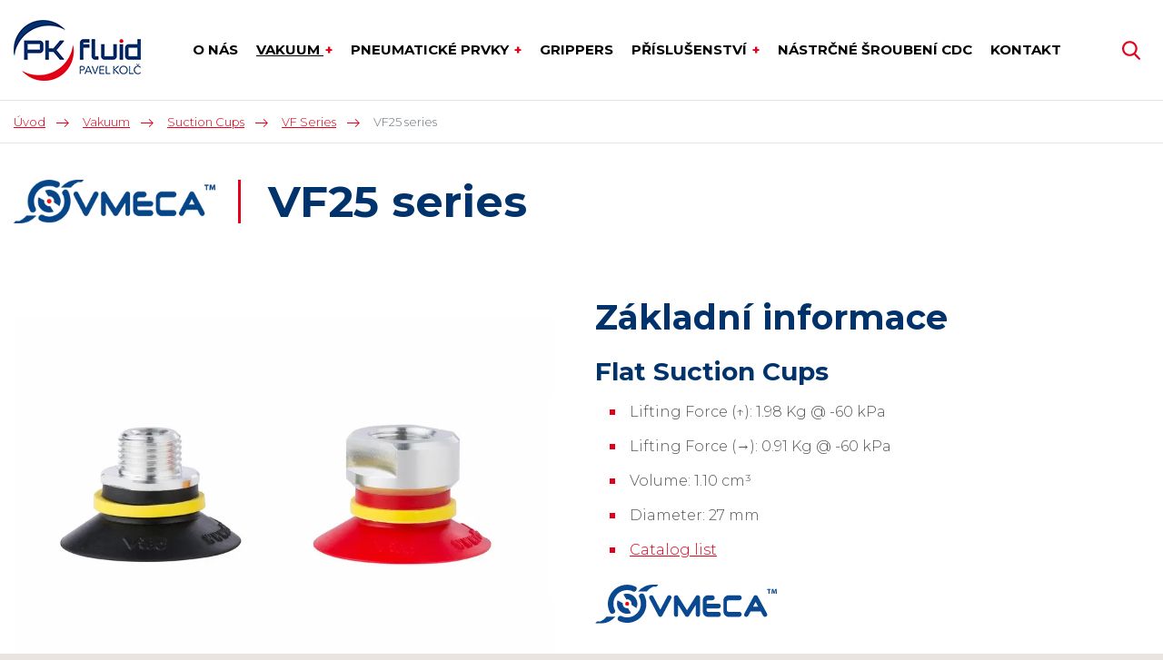

--- FILE ---
content_type: text/html; charset=UTF-8
request_url: https://www.pkfluid.com/vf25-series
body_size: 4686
content:
<!DOCTYPE html>
<html lang="cs" itemscope itemtype="https://schema.org/WebPage">
    <head>
        <meta charset="utf-8">
        <meta http-equiv="X-UA-Compatible" content="IE=edge">
        <meta name="viewport" content="width=device-width, initial-scale=1, shrink-to-fit=no">
        <meta name="designer" content="DF SOLUTIONS, s.r.o." itemprop="creator">
        <meta name="language" content="cs" itemprop="inLanguage">
                    <meta name="robots" content="index,follow">
                <title itemprop="name">VF25 series | PKfluid</title>
<meta name="description" content="VF25 series" itemprop="description">
<meta name="keywords" content="VF25 series" itemprop="keywords">
<meta name="author" content="PKfluid" itemprop="author">
<meta name="url" content="https://www.pkfluid.com/vf25-series" itemprop="url">
<meta property="og:title" content="VF25 series | PKfluid">
<meta property="og:description" content="VF25 series">
<meta property="og:url" content="https://www.pkfluid.com/vf25-series">
        <link rel="preconnect" href="https://fonts.gstatic.com" crossorigin>
        <link rel="preconnect" href="https://ajax.googleapis.com" crossorigin>
        <link rel="dns-prefetch" href="https://fonts.gstatic.com">
        <link rel="dns-prefetch" href="https://ajax.googleapis.com">
        <script>
            dataLayer = [];
            function gtag(){dataLayer.push(arguments);}
        </script>
                            <meta property="og:image" content="https://www.pkfluid.com/data/catalog-products/images/1200x628-c/vf25-1.jpg">
        <link rel="stylesheet" type="text/css" href="https://www.pkfluid.com/static/pkfluid/css/styles.css?v=2" />
        <script type="text/javascript" src="https://www.pkfluid.com/static/pkfluid/js/app.js?v=2" defer="1" async="1"></script>
        <link href="https://fonts.googleapis.com/css?family=Montserrat:300,400,400i,700&amp;subset=latin-ext" rel="stylesheet">
<link rel="apple-touch-icon" sizes="180x180" href="/static/pkfluid/img/favicon/apple-touch-icon.png">
<link rel="icon" type="image/png" sizes="32x32" href="/static/pkfluid/img/favicon/favicon-32x32.png">
<link rel="icon" type="image/png" sizes="16x16" href="/static/pkfluid/img/favicon/favicon-16x16.png">
<link rel="manifest" href="/static/pkfluid/img/favicon/site.webmanifest">
<link rel="mask-icon" href="/static/pkfluid/img/favicon/safari-pinned-tab.svg" color="#5bbad5">
<meta name="msapplication-TileColor" content="#ff533d">
<meta name="theme-color" content="#ffffff">
    </head>
    <body class="lang-cs catalog catalog-product catalog-product-643 catalog-zero-37 catalog-first-38">
                <header id="header" itemscope itemtype="https://schema.org/WPHeader">
    <div class="header">
        <div class="container">
            <div class="d-flex align-items-center">
                <div class="logo-box" itemscope itemtype="https://schema.org/Brand">
                    <a class="logo" href="/" title="PKfluid" >
    <img itemprop="logo" class="logo-img" src="/static/pkfluid/img/logo.png" alt="PKfluid">
    <meta itemprop="name" content="PKfluid">
</a>
                </div>
                                <div class="menu-box d-print-none">
                    <button class="navbar-toggler navbar-mainMenu" type="button">MENU</button>
                                            <ul id="mainMenu" class="nav nav-main nav-cs " data-menu-activate itemscope itemtype="https://schema.org/SiteNavigationElement">
                    <li class="nav-item ">
    <a class="nav-link" itemprop="url" href="/o-nas"><span itemprop="name">O nás</span></a>
</li>
                    <li class="nav-item dropdown dropdown-catalog ">
    <a class="nav-link dropdown-toggle" data-toggle="dropdown" href="#" title="Vakuum" role="button" aria-haspopup="true" aria-expanded="false">
        Vakuum    </a>
    <div class="dropdown-menu dropdown-menu-catalog">
                    <div class="catalog-menu-section catalog-menu-section--37 d-flex">
    <div class="p-3 dropdown-header dropdown-header--1">
        <a itemprop="url" href="/vakuum"><span itemprop="name">Vakuum</span></a>
    </div>
    <div class="p-3 dropdown-content">
                    <div class="dropdown-item">
    <p>
        <a itemprop="url" href="/magic-cups">
            <span itemprop="name">Magic Cups</span>
                            <img class="img-fluid" src="/data/catalog-categories/images/160x160-c/group-magic-cup-1024x574.webp" alt="Magic Cups">
                    </a>
    </p>
</div>
                    <div class="dropdown-item">
    <p>
        <a itemprop="url" href="/suction-cups">
            <span itemprop="name">Suction Cups</span>
                            <img class="img-fluid" src="/data/catalog-categories/images/160x160-c/suction-cups.webp" alt="Suction Cups">
                    </a>
    </p>
</div>
                    <div class="dropdown-item">
    <p>
        <a itemprop="url" href="/vacuum-cartridges">
            <span itemprop="name">Vacuum Cartridges</span>
                            <img class="img-fluid" src="/data/catalog-categories/images/160x160-c/vacuum-cartridges.webp" alt="Vacuum Cartridges">
                    </a>
    </p>
</div>
                    <div class="dropdown-item">
    <p>
        <a itemprop="url" href="/magic-grippers">
            <span itemprop="name">Magic Grippers</span>
                            <img class="img-fluid" src="/data/catalog-categories/images/160x160-c/magic-gripper-4gae-geulub-600x446.webp" alt="Magic Grippers">
                    </a>
    </p>
</div>
                    <div class="dropdown-item">
    <p>
        <a itemprop="url" href="/vacuum-pumps">
            <span itemprop="name">Vacuum Pumps</span>
                            <img class="img-fluid" src="/data/catalog-categories/images/160x160-c/vacuum-pumps.webp" alt="Vacuum Pumps">
                    </a>
    </p>
</div>
                    <div class="dropdown-item">
    <p>
        <a itemprop="url" href="/v-grip-systems">
            <span itemprop="name">V-Grip Systems</span>
                            <img class="img-fluid" src="/data/catalog-categories/images/160x160-c/v-grip-systems.webp" alt="V-Grip Systems">
                    </a>
    </p>
</div>
                    <div class="dropdown-item">
    <p>
        <a itemprop="url" href="/special-grippers">
            <span itemprop="name">Special Grippers</span>
                            <img class="img-fluid" src="/data/catalog-categories/images/160x160-c/special-grippers.webp" alt="Special Grippers">
                    </a>
    </p>
</div>
                    <div class="dropdown-item">
    <p>
        <a itemprop="url" href="/vacuum-conveyors">
            <span itemprop="name">Vacuum Conveyors</span>
                            <img class="img-fluid" src="/data/catalog-categories/images/160x160-c/vacuum-conveyors.webp" alt="Vacuum Conveyors">
                    </a>
    </p>
</div>
                    <div class="dropdown-item">
    <p>
        <a itemprop="url" href="/water-free-units">
            <span itemprop="name">Water Free Units</span>
                            <img class="img-fluid" src="/data/catalog-categories/images/160x160-c/water-free-units.webp" alt="Water Free Units">
                    </a>
    </p>
</div>
                    <div class="dropdown-item">
    <p>
        <a itemprop="url" href="/accessories">
            <span itemprop="name">Accessories</span>
                            <img class="img-fluid" src="/data/catalog-categories/images/160x160-c/accessories.webp" alt="Accessories">
                    </a>
    </p>
</div>
                    <div class="dropdown-item">
    <p>
        <a itemprop="url" href="/baleni">
            <span itemprop="name">Dokončené aplikace: Balení</span>
                            <img class="img-fluid" src="/data/catalog-categories/images/160x160-c/dokoncene-aplikace-prvku-vmeca-baleni.webp" alt="Dokončené aplikace: Balení">
                    </a>
    </p>
</div>
                    <div class="dropdown-item">
    <p>
        <a itemprop="url" href="/sklo">
            <span itemprop="name">Dokončené aplikace: Sklo</span>
                            <img class="img-fluid" src="/data/catalog-categories/images/160x160-c/glass4-300x170-1.webp" alt="Dokončené aplikace: Sklo">
                    </a>
    </p>
</div>
                    <div class="dropdown-item">
    <p>
        <a itemprop="url" href="/drevo">
            <span itemprop="name">Dokončené aplikace: Dřevo</span>
                            <img class="img-fluid" src="/data/catalog-categories/images/160x160-c/wood3-300x170-2.webp" alt="Dokončené aplikace: Dřevo">
                    </a>
    </p>
</div>
                    <div class="dropdown-item">
    <p>
        <a itemprop="url" href="/plast">
            <span itemprop="name">Dokončené aplikace: Plast</span>
                            <img class="img-fluid" src="/data/catalog-categories/images/160x160-c/plastic3-300x170-2-4.webp" alt="Dokončené aplikace: Plast">
                    </a>
    </p>
</div>
                    <div class="dropdown-item">
    <p>
        <a itemprop="url" href="/kov-a-plech">
            <span itemprop="name">Dokončené aplikace: Kov a plech</span>
                            <img class="img-fluid" src="/data/catalog-categories/images/160x160-c/metal1-300x170-8.webp" alt="Dokončené aplikace: Kov a plech">
                    </a>
    </p>
</div>
                    <div class="dropdown-item">
    <p>
        <a itemprop="url" href="/prenos-prasku-granuli">
            <span itemprop="name">Dokončené aplikace: Přenos prášku/granulí</span>
                            <img class="img-fluid" src="/data/catalog-categories/images/160x160-c/pow2-300x170-8.webp" alt="Dokončené aplikace: Přenos prášku/granulí">
                    </a>
    </p>
</div>
                    <div class="dropdown-item">
    <p>
        <a itemprop="url" href="/elektronika">
            <span itemprop="name">Dokončené aplikace: Elektronika</span>
                            <img class="img-fluid" src="/data/catalog-categories/images/160x160-c/electro1-300x170-8.webp" alt="Dokončené aplikace: Elektronika">
                    </a>
    </p>
</div>
            </div>
</div>
                <button type="button" class="close dropdown-close" aria-label="Zavřít">
            <span aria-hidden="true">&times;</span>
        </button>
    </div>
</li>
                    <li class="nav-item dropdown dropdown-catalog ">
    <a class="nav-link dropdown-toggle" data-toggle="dropdown" href="#" title="Pneumatické prvky" role="button" aria-haspopup="true" aria-expanded="false">
        Pneumatické prvky    </a>
    <div class="dropdown-menu dropdown-menu-catalog">
                    <div class="catalog-menu-section catalog-menu-section--9 d-flex">
    <div class="p-3 dropdown-header dropdown-header--1">
        <a itemprop="url" href="/pneumaticke-prvky"><span itemprop="name">Pneumatické prvky</span></a>
    </div>
    <div class="p-3 dropdown-content">
                    <div class="dropdown-item">
    <p>
        <a itemprop="url" href="/airtec-mechanicky-rizene-ventily">
            <span itemprop="name">Airtec: Mechanicky řízené ventily</span>
                            <img class="img-fluid" src="/data/catalog-categories/images/160x160-c/mechanicky-rizene-ventily.webp" alt="Airtec: Mechanicky řízené ventily">
                    </a>
    </p>
</div>
                    <div class="dropdown-item">
    <p>
        <a itemprop="url" href="/pneumaticky-rizene-ventily">
            <span itemprop="name">Airtec: Pneumaticky řízené ventily</span>
                            <img class="img-fluid" src="/data/catalog-categories/images/160x160-c/pneumaticky-rizene-ventily.webp" alt="Airtec: Pneumaticky řízené ventily">
                    </a>
    </p>
</div>
                    <div class="dropdown-item">
    <p>
        <a itemprop="url" href="/airtec-elektricky-rizene-ventily">
            <span itemprop="name">Airtec: Elektricky řízené ventily</span>
                            <img class="img-fluid" src="/data/catalog-categories/images/160x160-c/airtec-elektricky-rizene-ventily.webp" alt="Airtec: Elektricky řízené ventily">
                    </a>
    </p>
</div>
                    <div class="dropdown-item">
    <p>
        <a itemprop="url" href="/ventily-dle-norem-iso-namur">
            <span itemprop="name">Airtec: Ventily dle norem (ISO, NAMUR)</span>
                            <img class="img-fluid" src="/data/catalog-categories/images/160x160-c/airtec-ventily-dle-norem-iso-namur.webp" alt="Airtec: Ventily dle norem (ISO, NAMUR)">
                    </a>
    </p>
</div>
                    <div class="dropdown-item">
    <p>
        <a itemprop="url" href="/nerezove-a-vysokoteplotni-ventily">
            <span itemprop="name">Airtec: Ventily pro nízké teploty</span>
                            <img class="img-fluid" src="/data/catalog-categories/images/160x160-c/airtec-ventily-pro-nizke-teploty.webp" alt="Airtec: Ventily pro nízké teploty">
                    </a>
    </p>
</div>
                    <div class="dropdown-item">
    <p>
        <a itemprop="url" href="/ventilove-terminaly">
            <span itemprop="name">Airtec: Ventilové terminály</span>
                            <img class="img-fluid" src="/data/catalog-categories/images/160x160-c/airtec-ventilove-terminaly.webp" alt="Airtec: Ventilové terminály">
                    </a>
    </p>
</div>
                    <div class="dropdown-item">
    <p>
        <a itemprop="url" href="/funkcni-a-logicke-ventily">
            <span itemprop="name">Airtec: Funkční a logické ventily</span>
                            <img class="img-fluid" src="/data/catalog-categories/images/160x160-c/airtec-funkcni-a-logicke-ventily.webp" alt="Airtec: Funkční a logické ventily">
                    </a>
    </p>
</div>
                    <div class="dropdown-item">
    <p>
        <a itemprop="url" href="/pneumaticke-valce-s-pistnici">
            <span itemprop="name">Airtec: Pneumatické válce</span>
                            <img class="img-fluid" src="/data/catalog-categories/images/160x160-c/airtec-pneumaticke-valce.webp" alt="Airtec: Pneumatické válce">
                    </a>
    </p>
</div>
                    <div class="dropdown-item">
    <p>
        <a itemprop="url" href="/bezpistnicove-valce">
            <span itemprop="name">Airtec: Bezpístnicové válce</span>
                            <img class="img-fluid" src="/data/catalog-categories/images/160x160-c/airtec-bezpistnicove-valce-pohony.webp" alt="Airtec: Bezpístnicové válce">
                    </a>
    </p>
</div>
                    <div class="dropdown-item">
    <p>
        <a itemprop="url" href="/vakuove-ejektory">
            <span itemprop="name">Airtec: Vakuové ejektory</span>
                            <img class="img-fluid" src="/data/catalog-categories/images/160x160-c/airtec-vakuove-ejektory.webp" alt="Airtec: Vakuové ejektory">
                    </a>
    </p>
</div>
                    <div class="dropdown-item">
    <p>
        <a itemprop="url" href="/filtracni-a-regulacni-jednotky">
            <span itemprop="name">Airtec: Filtrační a regulační jednotky</span>
                            <img class="img-fluid" src="/data/catalog-categories/images/160x160-c/airtec-filtracni-a-regulacni-jednotky.webp" alt="Airtec: Filtrační a regulační jednotky">
                    </a>
    </p>
</div>
                    <div class="dropdown-item">
    <p>
        <a itemprop="url" href="/airtec-produkty-ve-verzi-atex">
            <span itemprop="name">AIRTEC produkty ve verzi ATEX</span>
                            <img class="img-fluid" src="/data/catalog-categories/images/160x160-c/airtec-produkty-ve-verzi-atex.webp" alt="AIRTEC produkty ve verzi ATEX">
                    </a>
    </p>
</div>
                    <div class="dropdown-item">
    <p>
        <a itemprop="url" href="/airtec-pistove-ventily">
            <span itemprop="name">Airtec: Pístové ventily</span>
                            <img class="img-fluid" src="/data/catalog-categories/images/160x160-c/tpc-2212-15d-7cb204d3.webp" alt="Airtec: Pístové ventily">
                    </a>
    </p>
</div>
            </div>
</div>
                <button type="button" class="close dropdown-close" aria-label="Zavřít">
            <span aria-hidden="true">&times;</span>
        </button>
    </div>
</li>
                    <li class="nav-item ">
    <a class="nav-link" itemprop="url" href="/grippers" title="Grippers"><span itemprop="name">Grippers</span></a>
</li>
                    <li class="nav-item dropdown ">
    <a class="nav-link dropdown-toggle" data-toggle="dropdown" href="#" role="button" aria-haspopup="true" aria-expanded="false">
        Příslušenství    </a>
    <div class="dropdown-menu dropdown-menu-links">
                                    <a class="dropdown-item " itemprop="url" href="/nastrcne-sroubeni" title="Nástrčné šroubení"><span itemprop="name">Nástrčné šroubení</span></a>
                            <a class="dropdown-item " itemprop="url" href="/zavitove-sroubeni-fitinky" title="Závitové šroubení - fitinky"><span itemprop="name">Závitové šroubení - fitinky</span></a>
                            <a class="dropdown-item " itemprop="url" href="/rychlospojky" title="Rychlospojky"><span itemprop="name">Rychlospojky</span></a>
                            <a class="dropdown-item " itemprop="url" href="/hadice" title="Hadice"><span itemprop="name">Hadice</span></a>
                            <a class="dropdown-item " itemprop="url" href="/kulove-kohouty-pohony-klapky-ventily"><span itemprop="name">Kulové kohouty, pohony, klapky, ventily</span></a>
                            <a class="dropdown-item " itemprop="url" href="/regulatory-modularni-jednotky-filtry"><span itemprop="name">Regulátory, modulární jednotky</span></a>
                        </div>
</li>
                    <li class="nav-item ">
    <a class="nav-link" itemprop="url" href="/nastrcne-sroubeni-cdc" title="Nástrčné šroubení CDC"><span itemprop="name">Nástrčné šroubení CDC</span></a>
</li>
                    <li class="nav-item ">
    <a class="nav-link" itemprop="url" href="/kontakt"><span itemprop="name">Kontakt</span></a>
</li>
            </ul>
                </div>
                <div class="navbar-right d-print-none">
                    <form action="/" class="search-form d-none" role="search" data-ajaxize="fulltext">
    <div id="searchHandle" class="form-group pull-right search-form-handle">
        <input id="searchQuery" type="text" name="q" class="form-control" autocomplete="off" placeholder="Hledaný text ...">
        <input type="hidden" name="redraw" value="fulltext">
        <button type="submit" class="form-control form-control-submit">Hledat</button>
        <label class="search-label" for="searchQuery"><span class="d-none">Vyhledávání</span></label>
    </div>
    <div id="searchResult" class="form-group pull-right search-form-result">
            </div>
</form>                </div>
            </div>
        </div>
            </div>
</header><main id="main" itemscope itemprop="mainContentOfPage">


        <div class="breadcrumb-box">
        <div class="container">
            <ol class="breadcrumb" itemscope itemtype="https://schema.org/BreadcrumbList">
                    <li class="breadcrumb-item" itemprop="itemListElement" itemscope itemtype="https://schema.org/ListItem">
        <a href="/" itemprop="item"><span itemprop="name">Úvod</span><meta itemprop="position" content="1"></a>
    </li>
                <li class="breadcrumb-item" itemprop="itemListElement" itemscope itemtype="https://schema.org/ListItem">
        <a href="/vakuum" itemprop="item" data-menu-preselect><span itemprop="name">Vakuum</span><meta itemprop="position" content="2"></a>
    </li>
                <li class="breadcrumb-item" itemprop="itemListElement" itemscope itemtype="https://schema.org/ListItem">
        <a href="/suction-cups" itemprop="item" data-menu-preselect><span itemprop="name">Suction Cups</span><meta itemprop="position" content="3"></a>
    </li>
                <li class="breadcrumb-item" itemprop="itemListElement" itemscope itemtype="https://schema.org/ListItem">
        <a href="/vf-series" itemprop="item" data-menu-preselect><span itemprop="name">VF Series</span><meta itemprop="position" content="4"></a>
    </li>
                <li class="breadcrumb-item active">
        VF25 series    </li>
    </ol>
        </div>
    </div>

        <section class="heading-box">
                <div class="container">
            <h1 class="heading">VF25 series</h1>
        </div>
    </section>

    <section class="product-main">
        <div class="container">
            <div class="row">
                <div class="col-12 col-md-6 product-main-left">
                        <div class="image-gallery image-gallery--2">
        <div id="sf-697cdeb11a8f4" class="image-gallery-main" data-utils="slick" data-slick='{"arrows":false,"fade":true,"asNavFor":"#sn-697cdeb11a8f4"}'>
                            <div class="slide">
                    <a itemprop="image" href="/data/catalog-products/images/orig/vf25-1.webp" title="" data-lightbox="sf-697cdeb11a8f4">
                        <img class="img-fluid" src="/data/catalog-products/images/900x900/vf25-1.webp" alt="">
                    </a>
                </div>
                            <div class="slide">
                    <a itemprop="image" href="/data/catalog-products/images/orig/vf25-3.webp" title="" data-lightbox="sf-697cdeb11a8f4">
                        <img class="img-fluid" src="/data/catalog-products/images/900x900/vf25-3.webp" alt="" data-show style="display:none">
                    </a>
                </div>
                    </div>
                    <div id="sn-697cdeb11a8f4" class="image-gallery-slider-vertical" data-utils="slick" data-slick='{"slidesToShow":3,"centerMode":false,"focusOnSelect":true,"asNavFor":"#sf-697cdeb11a8f4","vertical":true,"verticalSwiping":true}' data-show style="display:none">
                                    <a href="#sf-697cdeb11a8f4" title="" data-event="prevent">
                        <img class="img-fluid" src="/data/catalog-products/images/300x300/vf25-1.webp" alt="">
                    </a>
                                    <a href="#sf-697cdeb11a8f4" title="" data-event="prevent">
                        <img class="img-fluid" src="/data/catalog-products/images/300x300/vf25-3.webp" alt="">
                    </a>
                            </div>
            </div>
                </div>
                <div class="col-12 col-md-6 product-main-right">
                                                                <h2>Základní informace</h2>
                                            <div class="annotation">
        <h3>Flat Suction Cups</h3><ul><li>
Lifting Force (↑): 1.98 Kg @ -60 kPa</li><li>Lifting Force (→): 0.91 Kg @ -60 kPa</li><li>Volume: 1.10 cm³</li><li>Diameter: 27 mm</li><li><a target="_blank" title="Catalog list" type="Catalog list" href="/data/web-pages/attachments/orig/vmeca-suctioncup-vf25.pdf">Catalog list</a></li></ul><p class="pb-md-3"><img data-skip="1" alt="Logo VMECA" width="200" src="/data/web-pages/images/640x360-c/vmeca-logo.svg" /></p>    </div>
                                                                                <div class="price-contact">
                                            </div>
                </div>
            </div>
        </div>
    </section>

        <section class="description-box">
                <div class="container">
                <div class="description description1">
                <p>SKU: VF25<br />Category: VF Series</p>    </div>
        </div>
    </section>
                                
    
    

</main>

<footer id="footer" class="d-print-none" itemscope itemtype="https://schema.org/WPFooter">
    <div class="footer-boxes">
        <div class="container">
            <div class="row">
                <div class="col-12 col-sm-6 col-lg-4">
                    <div id="footerBox1" class="footer-box">
            <h4>Možná hledáte</h4>
        <div class="footer-box-body">
        <ul><li><a href="/vakuum">Vakuum</a></li><li><a href="/pneumaticke-prvky">Pneumatické prvky</a></li><li><a title="Grippers" href="/grippers">Grippers</a></li><li><a href="/prislusenstvi">Příslušenství</a></li></ul>    </div>
</div>
                </div>
                <div class="col-12 col-sm-6 col-lg-4">
                    <div id="footerBox2" class="footer-box">
            <h4>Partneři</h4>
        <div class="footer-box-body">
        <ul><li>VMECA</li><li>Airtec</li></ul>    </div>
</div>
                </div>
                <div class="col-12 col-sm-6 col-lg-4">
                    <div id="footerBox3" class="footer-box">
            <h4>Kontakty</h4>
        <div class="footer-box-body">
        <p>PK Fluid - Pavel Kolč<br />Turkova 2984 (bývalý objekt pekárny NATURA)<br />504 01 Nový Bydžov</p><p>E-mail: <a href="mailto:pavel.kolc@pkfluid.com">pavel.kolc@pkfluid.com</a><br />Mobil: <a href="tel:+420721239135">+420 721 239 135</a></p><p><a title="Kontakty společnosti PK Fluid - Pavel Kolč" href="/kontakt">Další kontakty</a></p>    </div>
</div>
                </div>
            </div>
        </div>
    </div>
    <div id="copyright" class="copyright">
        <div class="copyright-body">
        <p>© PK Fluid - Pavel Kolč - Všechna práva vyhrazena.&nbsp;<a href="/ochrana-osobnich-udaju-a-podminky-uziti">Ochrana osobních údajů a Podmínky užití</a></p>    </div>
</div>
    <div id="author" class="author">
        <div class="author-body">
            <p>
                Návrh a výroba webu <a href="https://www.dfsolutions.cz/tvorba-webovych-stranek" title="Tvorba webových stránek s intuitivní administrací a moderním designem"><img src="/static/pkfluid/img/df-logo.png" alt="DF MARKETING logo"></a>
            </p>
        </div>
    </div>
</footer>        <div id="dialog"></div>
    </body>
</html>


--- FILE ---
content_type: image/svg+xml
request_url: https://www.pkfluid.com/data/web-pages/images/640x360-c/vmeca-logo.svg
body_size: 3544
content:
<svg xmlns="http://www.w3.org/2000/svg" viewBox="0 0 531.84 114.86"><defs><style>.cls-1{fill:#0a4890;}.cls-2{fill:red;}</style></defs><g id="Vrstva_2" data-name="Vrstva 2"><g id="Layer_1" data-name="Layer 1"><path class="cls-1" d="M507.13,15.71h-3.78V13.06h10.74v2.65h-3.81V27h-3.15Z"/><path class="cls-1" d="M528.54,21.68c-.06-1.68-.12-3.69-.12-5.74h0c-.46,1.78-1,3.77-1.58,5.41l-1.7,5.45h-2.46l-1.5-5.39c-.45-1.65-.91-3.62-1.26-5.47h0c-.07,1.89-.15,4-.23,5.79l-.27,5.3h-2.92l.89-14h4.21l1.36,4.68c.46,1.6.88,3.34,1.19,5h.08c.37-1.62.85-3.44,1.33-5L527,13.06h4.15l.74,14h-3.07Z"/><path class="cls-1" d="M327.71,31.38h16.36a7.88,7.88,0,0,1,6,8.12s-1.53,6.83-7.42,6.83H329.94s-3.65,1.06-3.65,4v5.88H360.9s6.94.59,6.94,6.6c0,0,0,6.82-6.47,7.41H326.29v6.47s1.3,3.65,4.24,3.65h31.54s5.3.83,5.89,7.54c0,0-.12,6.47-6.83,7.29-6.59.12-32.25,0-32.25,0S315,93.76,315,78.7v-32S314.64,35,327.71,31.38Z"/><path class="cls-1" d="M388.56,31.38H423s6.13,1.65,6.13,7.42c0,0-.48,6.94-7.54,7.53H389.85a4.56,4.56,0,0,0-4,4.59v25.3s.83,4,4.36,4H423s5.54.94,6,7.76a8.27,8.27,0,0,1-6.24,7.18H388.56s-11.66-1.41-13.18-15.65V46S375.85,34.68,388.56,31.38Z"/><path class="cls-1" d="M502.49,84.46c-3.29-6-27.19-50.84-27.19-50.84a8.7,8.7,0,0,0-6-2.48s-3.65.24-4.94,2.83l-27.9,52.26s-1.88,6.12,3.65,8.47c0,0,5.89,2.47,9.06-4.71,3.65-6.94,5.89-10.82,5.89-10.82h29.78l6.82,12.94s3.89,5.18,8.48,2.24C501.79,93.41,505.79,90.47,502.49,84.46ZM462.12,65.28l7.65-14.36,7.65,14.36Z"/><path class="cls-1" d="M190.8,74,169.75,33.86s-2.74-4.53-8.88-1.61A6.81,6.81,0,0,0,158.7,41c2.93,5.48,26.63,51,26.63,51a6.29,6.29,0,0,0,5.09,3.21s3.59.85,6.23-4.06,26.63-51.07,26.63-51.07,1.88-5.66-3.59-8.31c0,0-4.25-2.55-8.4,2.74C207.89,41.13,190.8,74,190.8,74Z"/><path class="cls-1" d="M230.92,36.31V89.84s1.14,5.38,5.86,5.29A5.86,5.86,0,0,0,243,89.84c-.1-6.23,0-30.21,0-30.21l20.11,32.19A6,6,0,0,0,268.87,95s3.21,1.23,6.71-4.24c3.4-5.67,19.07-30.87,19.07-30.87v30.2a6.35,6.35,0,0,0,6,5,6.1,6.1,0,0,0,6.23-5.48V36.22s-1.7-5.1-6.71-5.1A8.06,8.06,0,0,0,294,35.37c-2.36,3.77-25.11,40.4-25.11,40.4l-26.15-42s-2.74-3.3-6.42-2.45C234.7,32,232.62,32,230.92,36.31Z"/><path class="cls-2" d="M99.53,56.5a5.78,5.78,0,1,1-5.78-5.78A5.78,5.78,0,0,1,99.53,56.5Z"/><path class="cls-1" d="M119,6.12a56.81,56.81,0,0,0-43.14-3S51.24,9.63,40.7,37.21c0,0-7.5,18.66-.1,37.81l3.14,7.59s1.2,2.77,5.55,3.51a8.78,8.78,0,0,0,7.77-3.24s3.52-3-.37-10.73c0,0-3.51-5.27-3-18.5,0,0-.18-12.3,9.9-23.86,0,0,8.79-11.1,23.13-12.86,0,0,3.79-1.2,12.58-.37,0,0,3.88-.19,9.71,2.87A8.4,8.4,0,0,0,120,17.3S124.78,10.29,119,6.12Z"/><path class="cls-1" d="M82.69,28.68l8.69,14.8s6.66-1,10.45,2.68A12.24,12.24,0,0,1,106.64,56a25.66,25.66,0,0,1-.09,3.6c1.67,1.11,14.25,9.72,14.25,9.72s4-9.44,2.59-16.84c0,0-2.13-15.08-14.9-21.83A29.89,29.89,0,0,0,82.69,28.68Z"/><path class="cls-1" d="M125.42,20.26H151A54.44,54.44,0,0,1,169.45,6h10.18l5.09-6h-16S155.58-.09,144,5.92A58.15,58.15,0,0,0,125.42,20.26Z"/><path class="cls-1" d="M59.3,94.6H33.76a54.22,54.22,0,0,1-18.5,14.24H5.09l-5.09,6H16s13.14.09,24.7-5.93A58.21,58.21,0,0,0,59.3,94.6Z"/><path class="cls-1" d="M65.61,46.27l15.3,8.63a11.17,11.17,0,0,0,3.14,10.6s5,5.36,11.9,3.92c2.88,4.45,9.16,14.52,9.16,14.52s-9.55,5.1-22.89,0c-3.53-1.7-13.86-6.28-17.39-20.14C64.3,60.4,62.86,55.17,65.61,46.27Z"/><path class="cls-1" d="M82.61,95.19s9.29,2.35,14.52,1.57c0,0,11.51-1.44,18.57-6.67a40.06,40.06,0,0,0,17.66-27.6,43.69,43.69,0,0,0-2.09-20.67c-2-3.27-5.23-7.32-1.31-12.42a8.67,8.67,0,0,1,8.63-3.14s3.14,0,5.63,5.36,6.8,14.52,5.36,31.65c-.4,3.8-3.4,19.88-14.26,30.87-3.79,4.32-11.38,12.16-27.2,16.87-3.27.79-16.61,4.71-35.58-2.35-2.88-1.18-8.63-3.4-6.28-10.86a8.62,8.62,0,0,1,6.54-5.49,9.27,9.27,0,0,1,5.37.78S81.83,94.92,82.61,95.19Z"/></g></g></svg>

--- FILE ---
content_type: image/svg+xml
request_url: https://www.pkfluid.com/static/pkfluid/img//arrow-right-brand.svg
body_size: 522
content:
<?xml version="1.0" encoding="utf-8" standalone="no"?><!-- Generator: Adobe Illustrator 16.0.0, SVG Export Plug-In . SVG Version: 6.00 Build 0)  --><svg xmlns="http://www.w3.org/2000/svg" xmlns:xlink="http://www.w3.org/1999/xlink" enable-background="new 0 0 14.159 8.99" height="8.99px" id="Vrstva_1" version="1.1" viewBox="0 0 14.159 8.99" width="14.159px" x="0px" xml:space="preserve" y="0px">
<g>
	<g>
		<polygon clip-rule="evenodd" fill="#e2001a" fill-rule="evenodd" points="14.006,4.364 9.514,0 8.871,0.624 12.394,4.045 0,4.045     0,4.945 12.393,4.945 8.871,8.366 9.514,8.99 14.006,4.626 13.871,4.495   "/>
	</g>
</g>
</svg>

--- FILE ---
content_type: image/svg+xml
request_url: https://www.pkfluid.com/static/pkfluid/img//li-square.svg
body_size: 501
content:
<?xml version="1.0" encoding="utf-8" standalone="no"?><!-- Generator: Adobe Illustrator 16.0.0, SVG Export Plug-In . SVG Version: 6.00 Build 0)  --><svg xmlns="http://www.w3.org/2000/svg" xmlns:xlink="http://www.w3.org/1999/xlink" enable-background="new 0 0 6.087 6.037" height="6.037px" id="Vrstva_1" version="1.1" viewBox="0 0 6.087 6.037" width="6.087px" x="0px" xml:space="preserve" y="0px">
<g>
	<g>
		<polygon fill="#e2001a" points="26.18,2.625 17.571,-37.086 16.34,-31.407 23.09,-0.273 -0.667,-0.273 -0.667,7.912 23.09,7.912     16.34,39.054 17.571,44.726 26.18,5.015 25.92,3.82   "/>
	</g>
</g>
</svg>